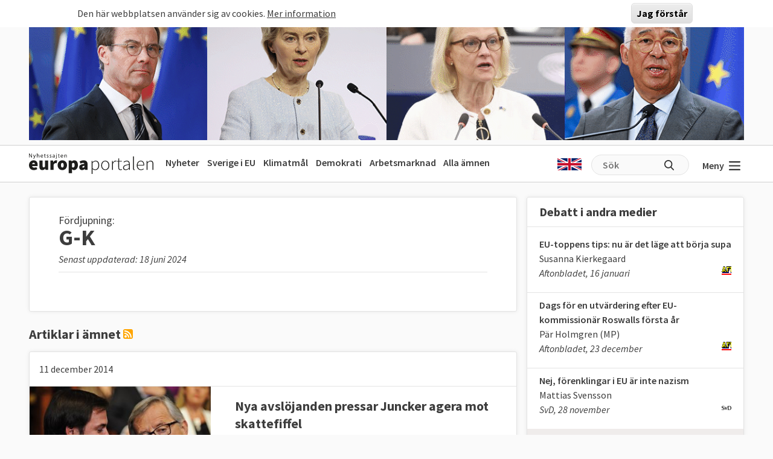

--- FILE ---
content_type: text/html; charset=UTF-8
request_url: https://www.europaportalen.se/tema/personer-och-lander/g-k/?page=92
body_size: 14077
content:

<!DOCTYPE html>
<html lang="sv" dir="ltr" prefix="og: https://ogp.me/ns#">
  <head>
    <meta charset="utf-8" />
<link rel="canonical" href="https://www.europaportalen.se/tema/personer-och-lander/g-k" />
<meta property="og:type" content="article" />
<meta property="og:url" content="https://www.europaportalen.se/tema/personer-och-lander/g-k" />
<meta property="og:title" content="G-K" />
<meta property="og:image:alt" content="," />
<meta name="twitter:card" content="summary_large_image" />
<meta name="twitter:site" content="@europaportalen" />
<meta name="twitter:title" content="G-K" />
<meta name="twitter:image:alt" content="," />
<link rel="apple-touch-icon" sizes="180x180" href="/sites/default/files/favicons/apple-touch-icon.png"/>
<link rel="icon" type="image/png" sizes="32x32" href="/sites/default/files/favicons/favicon-32x32.png"/>
<link rel="icon" type="image/png" sizes="16x16" href="/sites/default/files/favicons/favicon-16x16.png"/>
<link rel="manifest" href="/sites/default/files/favicons/site.webmanifest"/>
<link rel="mask-icon" href="/sites/default/files/favicons/safari-pinned-tab.svg" color="#000000"/>
<meta name="msapplication-TileColor" content="#ffffff"/>
<meta name="theme-color" content="#ffffff"/>
<meta name="favicon-generator" content="Drupal responsive_favicons + realfavicongenerator.net" />
<meta name="Generator" content="Drupal 10 (https://www.drupal.org)" />
<meta name="MobileOptimized" content="width" />
<meta name="HandheldFriendly" content="true" />
<meta name="viewport" content="width=device-width, initial-scale=1.0" />
<style>#sliding-popup.sliding-popup-top { position: fixed; }</style>
<link rel="alternate" type="application/rss+xml" title="G-K" href="https://www.europaportalen.se/taxonomy/term/257/feed" />

    <title>G-K | Europaportalen</title>
    <link rel="stylesheet" media="all" href="/sites/default/files/css/css_dra7LmQF2qh7DBA2u_m1v14mSX6hFbb6-eaw2tBl2fY.css?delta=0&amp;language=sv&amp;theme=europaportalen&amp;include=eJxtikEOwjAMBD8UmidVTrOiUZ3YsmNQf0_FAS697IxGi1g3kaPhQlduNDZk3MS1kCEhTJRUbBJjZJ8nIykZPY1091wtlHj5lyWGRuHmO2pSYf5dLn9wG4cnP32i50KO9Gp4e_7u0qUG4wOKH0AH" />
<link rel="stylesheet" media="all" href="/sites/default/files/css/css_FC1faptmHZPo6rMi3sXaNU0RqJTYcN2CoxbCU145vj0.css?delta=1&amp;language=sv&amp;theme=europaportalen&amp;include=eJxtikEOwjAMBD8UmidVTrOiUZ3YsmNQf0_FAS697IxGi1g3kaPhQlduNDZk3MS1kCEhTJRUbBJjZJ8nIykZPY1091wtlHj5lyWGRuHmO2pSYf5dLn9wG4cnP32i50KO9Gp4e_7u0qUG4wOKH0AH" />

    
  </head>
  <body>
        <a href="#main-content" class="visually-hidden focusable">
      Hoppa till huvudinnehåll
    </a>
    
      <div class="dialog-off-canvas-main-canvas" data-off-canvas-main-canvas>
    
<div class="page">
			  

  
    

            <div>
<div class="view js-view-dom-id-1c1e7c6871493b8483c3017b60b1f665f4dc5e14166f56bf4862bc84329f42a6 view-multiply-top">
       
        
        
        
            <div class="view-content">
        <div class="eup-page-width mx-auto multiply-top d-print-none">
      <div class="d-flex">
      </div>
  <div class="views-row mb-2">
            <a href="https://www.europaportalen.se/nyhetsbrev">
        
<img class="img-fluid" src="/sites/default/files/multiply/Banner%20GIF_220525_EMS_nr2.gif" alt="Annons för Europaportalens nyhetsbrev" title="Annons för Europaportalens nyhetsbrev">

    </a>
      </div>
  <div style="height: 1px; margin-top: -1px" class="">
<input type="hidden" value="_node_66574" name="path" />
<script>
var charsToChooseFrom = 'abcdefghijklmnopqrstuvwxyz123456789';
var uniqueString = '';
var charactersLength = charsToChooseFrom.length;
for ( var i = 0; i < 8; i++ ) {
    uniqueString += charsToChooseFrom.charAt(Math.floor(Math.random() * charactersLength));
}

var src = 'https://trafficgateway.research-int.se/TrafficCollector?/TrafficCollector?rnr='
src += uniqueString;
src += '&siteId=7a039bc789b3429298f0e2ac73bae1ee&cp=%2Fmultiply__node_66574&mst=0';
document.writeln('<img src="' + src + '" />');
</script>
</div></div>
      </div>
      
        
        
        
        
        </div>
</div>

      


	  
<nav class="navbar navbar-expand-lg justify-content-between navbar-light  ">
	<div class="eup-page-width eup-header-container mx-auto">
		<div>
							<a href="/" class="navbar-brand d-flex align-items-center " aria-label="">
					<img src="/themes/custom/europaportalen/build/assets/images/logo.svg" height="34" width="206"/>
				</a>
					</div>
		<div class="d-none d-sm-block d-print-none">
			                  
  <div class="block block--huvudmeny">

  
    

            
  


  <ul class="nav eup-main-menu">
                                          <li class="nav-item">
                      <a href="/" class="nav-link" data-drupal-link-system-path="&lt;front&gt;">Nyheter</a>
                  </li>
                                      <li class="nav-item">
                      <a href="/tema/sverige-i-eu" class="nav-link" data-drupal-link-system-path="taxonomy/term/210">Sverige i EU</a>
                  </li>
                                      <li class="nav-item">
                      <a href="/tema/klimat-och-energipolitik-eus-mal-och-resultat" title="Klimatpolitik" class="nav-link" data-drupal-link-system-path="taxonomy/term/52">Klimatmål</a>
                  </li>
                                      <li class="nav-item">
                      <a href="/tema/demokrati-rattsstatlighet-friheter-och-val/demokrati-i-europa" title="Demokratins utveckling" class="nav-link" data-drupal-link-system-path="taxonomy/term/244">Demokrati</a>
                  </li>
                                      <li class="nav-item">
                      <a href="/tema/arbetsmarknadsfragor" class="nav-link" data-drupal-link-system-path="taxonomy/term/3">Arbetsmarknad</a>
                  </li>
                                      <li class="nav-item">
                      <a href="/amnen" title="Bakgrund och fakta" class="nav-link" data-drupal-link-system-path="amnen">Alla ämnen</a>
                  </li>
            </ul>


      
  </div>


          		</div>
		<div class="header-row-right-side d-flex d-print-none">
		<div class="header-language-container">
						<a href="https://www-europaportalen-se.translate.goog/tema/personer-och-lander/g-k?_x_tr_sl=sv&_x_tr_tl=en&_x_tr_hl=sv&_x_tr_pto=wapp"><span class="gb-icon"></span></a>
		</div>
		<div class="header-search-area d-none d-md-block">
			<form action="/search" method="get" class="d-flex">
				<input type="text" name="search_api_fulltext" placeholder="Sök"><input type="submit" value="" title="Sök på europaportalen.se">
			</form>
		</div>
		<button class="eup-menu-button" type="button" aria-controls="eup-dropdown-menu" aria-expanded="false" aria-label="Visa meny">
			Meny
			<span class="eup-navbar-toggler-icon"></span>
		</button>
		</div>
	</div>
	<div class="header-search-area full-width d-md-none d-print-none">
			<form action="/search" method="get" class="d-flex">
				<input type="text" name="search_api_fulltext" placeholder="Sök"><input type="submit" value="" title="Sök på europaportalen.se">
			</form>
		</div>

</nav>
	<div class="eup-page-width mx-auto"><div class="position-relative">
	<div class="eup-dropdown-menu d-none" id="eup-dropdown-menu">
			      	        
  <div class="block block--huvudmeny-2">

  
    

            
  


  <ul class="nav eup-main-menu">
                                          <li class="nav-item">
                      <a href="/" class="nav-link" data-drupal-link-system-path="&lt;front&gt;">Nyheter</a>
                  </li>
                                      <li class="nav-item">
                      <a href="/tema/sverige-i-eu" class="nav-link" data-drupal-link-system-path="taxonomy/term/210">Sverige i EU</a>
                  </li>
                                      <li class="nav-item">
                      <a href="/tema/klimat-och-energipolitik-eus-mal-och-resultat" title="Klimatpolitik" class="nav-link" data-drupal-link-system-path="taxonomy/term/52">Klimatmål</a>
                  </li>
                                      <li class="nav-item">
                      <a href="/tema/demokrati-rattsstatlighet-friheter-och-val/demokrati-i-europa" title="Demokratins utveckling" class="nav-link" data-drupal-link-system-path="taxonomy/term/244">Demokrati</a>
                  </li>
                                      <li class="nav-item">
                      <a href="/tema/arbetsmarknadsfragor" class="nav-link" data-drupal-link-system-path="taxonomy/term/3">Arbetsmarknad</a>
                  </li>
                                      <li class="nav-item">
                      <a href="/amnen" title="Bakgrund och fakta" class="nav-link" data-drupal-link-system-path="amnen">Alla ämnen</a>
                  </li>
            </ul>


      
  </div>

  <div class="block block--sekundarmeny">

  
    

            
  


  <ul class="nav eup-secondary-menu">
                                          <li class="nav-item">
                      <a href="/info/kontakta-europaportalen" title="Till redaktionen" class="nav-link" data-drupal-link-system-path="node/56118">Kontakta Europaportalen</a>
                  </li>
                                      <li class="nav-item">
                      <a href="/om" class="nav-link" data-drupal-link-system-path="node/56017">Om oss</a>
                  </li>
                                      <li class="nav-item">
                      <a href="/om" class="nav-link" data-drupal-link-system-path="node/56017">Annonsera</a>
                  </li>
                                      <li class="nav-item">
                      <a href="/integritet" class="nav-link" data-drupal-link-system-path="node/56018">Integritetspolicy</a>
                  </li>
                                      <li class="nav-item">
                      <a href="/nyhetsbrev" class="nav-link" data-drupal-link-system-path="node/56020">Nyhetsbrev</a>
                  </li>
                                      <li class="nav-item">
                      <a href="/tipsa" class="nav-link" data-drupal-link-system-path="node/56019">Tipsa Europaportalen</a>
                  </li>
            </ul>


      
  </div>


          	</div>	
	</div></div><div class="d-md-flex eup-page-width mx-auto">
  <main class="py-4 w-100">
    <a id="main-content" tabindex="-1"></a>    <a href="#relaterat" class="hide-no-focus">Hoppa till Artiklar i ämnet</a>
          <header class="page__header pe-2">
            <div data-drupal-messages-fallback class="hidden"></div>


      </header>
    
          <div class="page__content">
            

  
    

            <div class="views-element-container"><div class="d-md-flex">
	<div class="node me-md-3 node--unpublished -- w-100">
    <a name="amne"></a>
		<article class="term-main-container position-relative">
			<div class="eup_term_container">
<div
	class="pt-4 px-5">
		
	<span class="pre-title">Fördjupning:</span>
	<div class="taxonomy_term_headline">
	<h1>
            <div class="field field--name-name field--type-string field--label-hidden field__item">G-K</div>
      </h1>
	<span>Senast uppdaterad: 18 juni 2024</span>
	</div>

	
	
	</div>
  
</div>

					      
		</article>

      	<div
		class="eup-term-right-container d-block d-md-none mt-4 show-on-print">
		        <div class="field--name-field-factboxes mb-4 ">
          <div class="field__item">
       <div class="views-element-container">    <div>    <div class="eup-factbox-container eup-factbox-background-white mb-4 d-print-none">
    <div class="eup-sidebar-block">
        <h2>Debatt i andra medier</h2>
        
<div class="js-view-dom-id-08a0b215d6075b95bd19297d5422683594cb6013875d683a2cef8ec34c649d0d view-external-links-taxonomy-term">
                <div class="view-content">
                <div class="views-row">
            <article>
    <div><a href="https://www.aftonbladet.se/ledare/a/k0RyXX/kaja-kallas-tips-nu-ar-det-lage-att-borja-supa?utm_medium=rss" target="_blank" class="eup-block-link">EU-toppens tips: nu är det läge att börja supa</a></div>
    <div>
            <div class="field field--name-field-link-author field--type-string field--label-hidden field__item">Susanna Kierkegaard</div>
      </div>
    <div class="eup-block-extra">
        Aftonbladet,
        16 januari
                                    
<img src="/sites/default/files/mediasite/fav2png_z7.pl_.png" alt="" class="img-fluid">

                        </div>
    </article>
          </div>
                <div class="views-row">
            <article>
    <div><a href="https://www.aftonbladet.se/debatt/a/9pm9M5/dags-for-en-utvardering-efter-jessika-roswalls-forsta-ar" target="_blank" class="eup-block-link">Dags för en utvärdering efter EU-kommissionär Roswalls första år</a></div>
    <div>
            <div class="field field--name-field-link-author field--type-string field--label-hidden field__item">Pär Holmgren (MP)</div>
      </div>
    <div class="eup-block-extra">
        Aftonbladet,
        23 december
                                    
<img src="/sites/default/files/mediasite/fav2png_z7.pl_.png" alt="" class="img-fluid">

                        </div>
    </article>
          </div>
                <div class="views-row">
            <article>
    <div><a href="https://www.svd.se/a/16PekX/nej-forenklingar-i-eu-ar-inte-nazism" target="_blank" class="eup-block-link">Nej, förenklingar i EU är inte nazism</a></div>
    <div>
            <div class="field field--name-field-link-author field--type-string field--label-hidden field__item">Mattias Svensson</div>
      </div>
    <div class="eup-block-extra">
        SvD,
        28 november
                                    
<img src="/sites/default/files/mediasite/svd.png" alt="" class="img-fluid">

                        </div>
    </article>
          </div>
                        <div class="d-none lists-eup-hidden-external_links">
                  <div class="views-row">
            <article>
    <div><a href="https://www.dn.se/ledare/annika-strom-melin-game-of-thrones-scenerna-i-bryssel-kunde-inte-komma-med-samre-tajmning/" target="_blank" class="eup-block-link">”Game of thrones”-scenerna i Bryssel kunde inte komma med sämre tajmning</a></div>
    <div>
            <div class="field field--name-field-link-author field--type-string field--label-hidden field__item">Annika Ström Melin</div>
      </div>
    <div class="eup-block-extra">
        DN,
        27 november
                                    
<img src="/sites/default/files/mediasite/dn.png" alt="" class="img-fluid">

                        </div>
    </article>
          </div>
                  <div class="views-row">
            <article>
    <div><a href="https://www.aftonbladet.se/ledare/a/JbPk1j/jorgen-warborn-m-samarbetar-med-hogerextremister-i-eu?utm_medium=rss" target="_blank" class="eup-block-link">Moderaten får mig att skämmas över Sverige</a></div>
    <div>
            <div class="field field--name-field-link-author field--type-string field--label-hidden field__item">Susanna Kierkegaard</div>
      </div>
    <div class="eup-block-extra">
        Aftonbladet,
        18 november
                                    
<img src="/sites/default/files/mediasite/fav2png_z7.pl_.png" alt="" class="img-fluid">

                        </div>
    </article>
          </div>
                  <div class="views-row">
            <article>
    <div><a href="https://www.aftonbladet.se/debatt/a/eMbrE9/hon-har-misslyckats-med-sveriges-viktigaste-jobb?utm_medium=rss" target="_blank" class="eup-block-link">Romina Pourmokthari har misslyckats med Sveriges viktigaste jobb</a></div>
    <div>
            <div class="field field--name-field-link-author field--type-string field--label-hidden field__item">Jonas Sjöstedt (V)</div>
      </div>
    <div class="eup-block-extra">
        Aftonbladet,
        17 oktober
                                    
<img src="/sites/default/files/mediasite/fav2png_z7.pl_.png" alt="" class="img-fluid">

                        </div>
    </article>
          </div>
                  <div class="views-row">
            <article>
    <div><a href="https://www.expressen.se/debatt/debatt--inte-medborgarnas-fel-att-mat--och-elpriserna-skenar/" target="_blank" class="eup-block-link">Inte medborgarnas fel att mat- och elpriserna skenar</a></div>
    <div>
            <div class="field field--name-field-link-author field--type-string field--label-hidden field__item">Hanna Gedin (V)</div>
      </div>
    <div class="eup-block-extra">
        Expressen,
        15 oktober
                                    
<img src="/sites/default/files/mediasite/geting.png" alt="" class="img-fluid">

                        </div>
    </article>
          </div>
                  <div class="views-row">
            <article>
    <div><a href="https://www.aftonbladet.se/debatt/a/al5ePO/polfjard-ar-oseriost-ovardigt-och-kontraproduktivt-av-mp?utm_medium=rss" target="_blank" class="eup-block-link">Är oseriöst, ovärdigt och kontraproduktivt av MP</a></div>
    <div>
            <div class="field field--name-field-link-author field--type-string field--label-hidden field__item">Jessica Polfjärd (M)</div>
      </div>
    <div class="eup-block-extra">
        Aftonbladet,
        13 oktober
                                    
<img src="/sites/default/files/mediasite/fav2png_z7.pl_.png" alt="" class="img-fluid">

                        </div>
    </article>
          </div>
                  <div class="views-row">
            <article>
    <div><a href="https://www.svd.se/a/93ylkq/har-tralar-man-inte-efter-eu-stod" target="_blank" class="eup-block-link">Här trålar man inte efter EU-stöd</a></div>
    <div>
            <div class="field field--name-field-link-author field--type-string field--label-hidden field__item">Karin Karlsbro</div>
      </div>
    <div class="eup-block-extra">
        SvD,
        7 oktober
                                    
<img src="/sites/default/files/mediasite/svd.png" alt="" class="img-fluid">

                        </div>
    </article>
          </div>
                  <div class="views-row">
            <article>
    <div><a href="https://www.expressen.se/debatt/debatt--hogern-fortsatter-att-ga-trumps-arenden/" target="_blank" class="eup-block-link">Högern fortsätter att gå Trumps ärenden</a></div>
    <div>
            <div class="field field--name-field-link-author field--type-string field--label-hidden field__item">Jonas Sjöstedt &amp; Hanna Gedin (V)</div>
      </div>
    <div class="eup-block-extra">
        Expressen,
        3 oktober
                                    
<img src="/sites/default/files/mediasite/geting.png" alt="" class="img-fluid">

                        </div>
    </article>
          </div>
                </div>
        <div>
            <button class="eup-show-more" aria-expanded="false" aria-controls="lists-eup-hidden-external_links">Visa fler länkar +</button>
        </div>
                
        </div>
</div>
</div></div>
</div>
</div>

      </div>
        </div>
      <div class="text-center d-print-none">
		    

  
    

            <div><div class="right-column-multiply-container text-center text-md-start d-print-none">
<span class="tiny-header">Annonser</span>

<div class="view js-view-dom-id-b3e3f224dff92207a7587ec3c2b8b45c072e44693f1cf2f6cd3a22833e27f188 view-multiply-right">
       
        
        
        
            <div class="view-content">
        
    <div class="views-row">
          
<div>
<div class="d-flex">

</div>

            <a href="https://ec.europa.eu/eusurvey/runner/28jan_konkurrenskraft" target="_blank">
            
            <div class="field field--name-field-multiply-image field--type-image field--label-hidden field__item">  
<img loading="lazy" src="/sites/default/files/multiply/LIF%20seminarium%20.png" width="360" height="310" alt="annons från EU-kommissionen" class="img-fluid">

</div>
      
        </a>
    <div>
            <div style="height: 1px; margin-top: -1px" class="trafficCollectorPixelAjax">
<input type="hidden" value="_node_69081" name="path" />
<script>
var charsToChooseFrom = 'abcdefghijklmnopqrstuvwxyz123456789';
var uniqueString = '';
var charactersLength = charsToChooseFrom.length;
for ( var i = 0; i < 8; i++ ) {
    uniqueString += charsToChooseFrom.charAt(Math.floor(Math.random() * charactersLength));
}

var src = 'https://trafficgateway.research-int.se/TrafficCollector?/TrafficCollector?rnr='
src += uniqueString;
src += '&siteId=7a039bc789b3429298f0e2ac73bae1ee&cp=%2Fmultiply__node_69081&mst=0';
</script>
</div>            </div>
</div>
      </div>
    <div class="views-row">
          
<div>
<div class="d-flex">

<div class="ms-auto">
    <a href="#" data="64677" class="showModal">Politisk annons</a>
    <div class="modalOuterContainer d-none" data-target="64677">
    <div class="modalInnerContainer">
        <div class="modalHeader">
            <a href="#" class="closeButton ms-auto" title="Stäng popup">
                <svg class="svg-icon" style="width: 2rem; height: 2rem;vertical-align: middle;fill: currentColor;overflow: hidden;" viewBox="0 0 1024 1024" version="1.1" xmlns="http://www.w3.org/2000/svg"><path d="M626.723881 334.476841 512 449.200722 397.275095 334.476841l-62.799278 62.799278 114.724905 114.724905L334.475817 626.723881l62.799278 62.799278 114.724905-114.724905 114.724905 114.724905 62.799278-62.799278L574.798255 512l114.724905-114.724905L626.723881 334.476841zM512 68.191078c-245.204631 0-443.808922 198.60429-443.808922 443.808922s198.60429 443.808922 443.808922 443.808922 443.808922-198.60429 443.808922-443.808922S757.203608 68.191078 512 68.191078zM512 867.046319c-195.71959 0-355.047342-159.327752-355.047342-355.047342s159.327752-355.047342 355.047342-355.047342 355.047342 159.327752 355.047342 355.047342S707.71959 867.046319 512 867.046319z"  /></svg>
            </a>
        </div>
        <div class="modalBody">
            <p><span>Denna annons är producerad av Socialdemokraterna i Europaparlamentet. Annonsutrymmet gäller för perioden december 2024 till december 2025 på Europaportalen.se till en kostnad av 86 515 kr. Kontakt:&nbsp;</span><a href="mailto:s-d.delegation@europarl.europa.eu"><span>s-d.delegation@europarl.europa.eu</span></a><span>.</span><br>&nbsp;</p><p><span>För mer information om transparens vid politisk annonsering i Europaportalen, vänligen kontakta redaktionen på&nbsp;</span><a href="mailto:info@europaportalen.se"><span>red@europaportalen.se</span></a><span>.</span></p>
        </div>
    </div>
</div></div>
</div>

            <a href="https://www.facebook.com/sieuropaparlamentet" target="_blank">
            
            <div class="field field--name-field-multiply-image field--type-image field--label-hidden field__item">  
<img loading="lazy" src="/sites/default/files/multiply/Europaportalen%20annons%20S.gif" width="472" height="236" alt="annons" class="img-fluid">

</div>
      
        </a>
    <div>
            <div style="height: 1px; margin-top: -1px" class="trafficCollectorPixelAjax">
<input type="hidden" value="_node_64677" name="path" />
<script>
var charsToChooseFrom = 'abcdefghijklmnopqrstuvwxyz123456789';
var uniqueString = '';
var charactersLength = charsToChooseFrom.length;
for ( var i = 0; i < 8; i++ ) {
    uniqueString += charsToChooseFrom.charAt(Math.floor(Math.random() * charactersLength));
}

var src = 'https://trafficgateway.research-int.se/TrafficCollector?/TrafficCollector?rnr='
src += uniqueString;
src += '&siteId=7a039bc789b3429298f0e2ac73bae1ee&cp=%2Fmultiply__node_64677&mst=0';
</script>
</div>            </div>
</div>
      </div>
    <div class="views-row">
          
<div>
<div class="d-flex">

</div>

            <a href="http://www.fackligt.eu/" target="_blank">
            
            <div class="field field--name-field-multiply-image field--type-image field--label-hidden field__item">  
<img loading="lazy" src="/sites/default/files/multiply/fackligt_eu_360x210.gif" width="360" height="210" alt="Fackliga Brysselkontoret" class="img-fluid">

</div>
      
        </a>
    <div>
            <div style="height: 1px; margin-top: -1px" class="trafficCollectorPixelAjax">
<input type="hidden" value="_node_56012" name="path" />
<script>
var charsToChooseFrom = 'abcdefghijklmnopqrstuvwxyz123456789';
var uniqueString = '';
var charactersLength = charsToChooseFrom.length;
for ( var i = 0; i < 8; i++ ) {
    uniqueString += charsToChooseFrom.charAt(Math.floor(Math.random() * charactersLength));
}

var src = 'https://trafficgateway.research-int.se/TrafficCollector?/TrafficCollector?rnr='
src += uniqueString;
src += '&siteId=7a039bc789b3429298f0e2ac73bae1ee&cp=%2Fmultiply__node_56012&mst=0';
</script>
</div>            </div>
</div>
      </div>

      </div>
      
        
        
        
        
        </div>
</div>
</div>

      


      </div>
    </div>
    <a name="relaterat" />
    <div class="eup-term-related-content d-print-none">
      <h1 class="main-title mt-4 mb-3">Artiklar i ämnet <a href="/tema/257/rss.xml"><span class="rss-icon"></span></a></h1>
              <div class="eup-date-group mb-3" data-date="2014-12-11">
          <div class="eup-container">
          <div class="eup-divider p-3">
            <span>11 december 2014</span>
          </div>
                                <article class="d-block d-sm-flex d-md-block d-lg-flex term-related-article ">
                        <div class="image-container me-4">
              <div class="part-image-with-overlay-copyright ">
    <a href="/2014/12/nya-avslojanden-pressar-juncker-agera-mot-skattefiffel">    
<img class="img-fluid" src="/sites/default/files/styles/small_no_copyright/public/imagestore/p026879000701-661732.jpg?itok=LUVHjFWL" width="368" height="207" alt="Kommissionsordförande Jean-Claude Juncker till höger samtalar med arvstorhertigen av Luxemburg Guillaume. Arkivbild." title="Kommissionsordförande Jean-Claude Juncker till höger samtalar med arvstorhertigen av Luxemburg Guillaume. Arkivbild." loading="lazy">


            <div class="copyright">
            <a href="http://ec.europa.eu/avservices/photo/photoDetails.cfm?sitelang=en&amp;ref=P-026879/00-07#0" target="_blank">                                    <span>Bild: Europeiska kommissionen</span>
                        
            </a>        </div>
        </a></div>            </div>
                        <div class="p-3">
              <h2>
                <a href="/2014/12/nya-avslojanden-pressar-juncker-agera-mot-skattefiffel">
                  Nya avslöjanden pressar Juncker agera mot skattefiffel
                </a>
              </h2>
              <div>
                  <p>
	Trycket på EU-kommissionens ordförande Jean-Claude Juncker ökar efter&nbsp;ytterligare avslöjanden om luxemburgska skatteavtal med storföretag.</p>

              </div>
              <div class="pulldown">
                  BRYSSEL
                  11 december 2014
              </div>
            </div>
            </article>
                              </div>
        </div>
              <div class="eup-date-group mb-3" data-date="2014-12-05">
          <div class="eup-container">
          <div class="eup-divider p-3">
            <span>5 december 2014</span>
          </div>
                                <article class="d-block d-sm-flex d-md-block d-lg-flex term-related-article ">
                        <div class="image-container me-4">
              <div class="part-image-with-overlay-copyright ">
    <a href="/2014/12/fridolin-om-regeringskrisen-vi-far-starkt-stod-i-eu">    
<img class="img-fluid" src="/sites/default/files/styles/small_no_copyright/public/imagestore/g.fridolin.jpg?h=6b262149&amp;itok=BCGXcBIU" width="368" height="207" alt="Utbildningsminister Fridolin (MP) efter riksdagens EU-nämndsmöte på fredagen." title="Utbildningsminister Fridolin (MP) efter riksdagens EU-nämndsmöte på fredagen." loading="lazy">


            <div class="copyright">
                                                <span>Bild: Anders Selnes</span>
                        
                    </div>
        </a></div>            </div>
                        <div class="p-3">
              <h2>
                <a href="/2014/12/fridolin-om-regeringskrisen-vi-far-starkt-stod-i-eu">
                  Fridolin om regeringskrisen: Vi får starkt stöd i EU
                </a>
              </h2>
              <div>
                  <p>
	Utbildningsminister Gustav Fridolin förväntar sig ett starkt stöd från EU-kollegor efter regeringens konfrontation med Sverigedemokraterna.</p>

              </div>
              <div class="pulldown">
                  STOCKHOLM
                  5 december 2014
              </div>
            </div>
            </article>
                              </div>
        </div>
              <div class="eup-date-group mb-3" data-date="2014-12-01">
          <div class="eup-container">
          <div class="eup-divider p-3">
            <span>1 december 2014</span>
          </div>
                                <article class="d-block d-sm-flex d-md-block d-lg-flex term-related-article ">
                        <div class="image-container me-4">
              <div class="part-image-with-overlay-copyright ">
    <a href="/2014/12/schweizare-avvisar-strypt-invandring">    
<img class="img-fluid" src="/sites/default/files/styles/small_no_copyright/public/imagestore/schweizisk_gransovergang.jpg?itok=pxvSN1Jl" width="368" height="207" alt="Schweizisk gränsövergång. Arkivbild." title="Schweizisk gränsövergång. Arkivbild." loading="lazy">


            <div class="copyright">
            <a href="http://www.flickr.com/photos/kecko/8717363941/sizes/l/" target="_blank">                                    <span>Bild: Kecko</span>
                        
            </a>        </div>
        </a></div>            </div>
                        <div class="p-3">
              <h2>
                <a href="/2014/12/schweizare-avvisar-strypt-invandring">
                  Schweizare avvisar strypt invandring
                </a>
              </h2>
              <div>
                  <p>
	Ett allt för extremt förslag och förhållandet till EU gjorde enligt schweizisk media att landet på söndagen sade nej till en kraftig minskning av invandringen.</p>

              </div>
              <div class="pulldown">
                  BRYSSEL
                  1 december 2014
              </div>
            </div>
            </article>
                              </div>
        </div>
              <div class="eup-date-group mb-3" data-date="2014-11-27">
          <div class="eup-container">
          <div class="eup-divider p-3">
            <span>27 november 2014</span>
          </div>
                                <article class="d-block d-sm-flex d-md-block d-lg-flex term-related-article ">
                        <div class="image-container me-4">
              <div class="part-image-with-overlay-copyright ">
    <a href="/2014/11/juncker-starkt-efter-misslyckat-misstroendevotum">    
<img class="img-fluid" src="/sites/default/files/styles/small_no_copyright/public/imagestore/p026818007701-136383_0.jpg?itok=es8gJNzV" width="368" height="207" alt="EU-kommissionens ordförande Jean-Claude Juncker." title="EU-kommissionens ordförande Jean-Claude Juncker." loading="lazy">


            <div class="copyright">
                                                <span>Bild: Europeiska kommissionen</span>
                        
                    </div>
        </a></div>            </div>
                        <div class="p-3">
              <h2>
                <a href="/2014/11/juncker-starkt-efter-misslyckat-misstroendevotum">
                  Juncker stärkt efter misslyckat misstroendevotum
                </a>
              </h2>
              <div>
                  <p>
	Med bred marginal röstade EU-parlamentet för fortsatt förtroende för EU-kommissionen och dess ordförande Jean-Claude Juncker.</p>

              </div>
              <div class="pulldown">
                  BRYSSEL
                  27 november 2014
              </div>
            </div>
            </article>
                              </div>
        </div>
              <div class="eup-date-group mb-3" data-date="2014-11-26">
          <div class="eup-container">
          <div class="eup-divider p-3">
            <span>26 november 2014</span>
          </div>
                                <article class="d-block d-sm-flex d-md-block d-lg-flex term-related-article ">
                        <div class="image-container me-4">
              <div class="part-image-with-overlay-copyright ">
    <a href="/2014/11/junckers-jatteplan-imponerar-inte-pa-svenska-eu-politiker">    
<img class="img-fluid" src="/sites/default/files/styles/small_no_copyright/public/imagestore/p026818000701-941178.jpg?itok=SPlmhSF3" width="368" height="207" alt="Jean-Claude Juncker till vänster, EIB-chefen Werner Hoyer till höger och tillväxtkommissionär Jyrki Katainen knappandes på mobiltelefon under onsdagens presentation i EU-parlamentet," title="Jean-Claude Juncker till vänster, EIB-chefen Werner Hoyer till höger och tillväxtkommissionär Jyrki Katainen knappandes på mobiltelefon under onsdagens presentation i EU-parlamentet," loading="lazy">


            <div class="copyright">
                                                <span>Bild: Europeiska kommissionen</span>
                        
                    </div>
        </a></div>            </div>
                        <div class="p-3">
              <h2>
                <a href="/2014/11/junckers-jatteplan-imponerar-inte-pa-svenska-eu-politiker">
                  Junckers jätteplan imponerar inte på svenska EU-politiker
                </a>
              </h2>
              <div>
                  <p>
	Med en plan för 315 miljarder euro vill EU-kommissionen chockstarta massinvesteringar för att få i gång de tröga europeiska ekonomierna.</p>

              </div>
              <div class="pulldown">
                  BRYSSEL
                  26 november 2014
              </div>
            </div>
            </article>
                              </div>
        </div>
              <div class="eup-date-group mb-3" data-date="2014-11-21">
          <div class="eup-container">
          <div class="eup-divider p-3">
            <span>21 november 2014</span>
          </div>
                                <article class="d-block d-sm-flex d-md-block d-lg-flex term-related-article eup-divider">
                        <div class="p-3">
              <h2>
                <a href="/2014/11/tysk-eu-kommissionar-ifragasatter-fransk-ekonomi">
                  Tysk EU-kommissionär ifrågasätter fransk ekonomi
                </a>
              </h2>
              <div>
                  <p>
	Den tyske IT-kommissionären Günther Oettinger anklagar Frankrike för bristande vilja att ta itu med sina ekonomiska problem och kräver motprestationer för att inte underkänna landets budget. &gt;&gt;&gt;</p>

              </div>
              <div class="pulldown">
                  
                  21 november 2014
              </div>
            </div>
            </article>
                                <article class="d-block d-sm-flex d-md-block d-lg-flex term-related-article ">
                        <div class="image-container me-4">
              <div class="part-image-with-overlay-copyright ">
    <a href="/2014/11/eu-politiker-overtrumfar-varandra-att-radda-europa">    
<img class="img-fluid" src="/sites/default/files/styles/small_no_copyright/public/imagestore/vjp.jpg?itok=SX61uPAA" width="368" height="207" alt="Aldes Guy Verhofstadt, Jean-Claude Juncker och S&amp;D Gianni Pittella" title="Aldes Guy Verhofstadt, Jean-Claude Juncker och S&amp;D Gianni Pittella" loading="lazy">


            <div class="copyright">
                                                <span>Bild: Europaparlamentet</span>
                        
                    </div>
        </a></div>            </div>
                        <div class="p-3">
              <h2>
                <a href="/2014/11/eu-politiker-overtrumfar-varandra-att-radda-europa">
                  EU-politiker övertrumfar varandra för att rädda Europa
                </a>
              </h2>
              <div>
                  <p>
	EU-kommissionsordförande Jean-Claude Junckers utlovade investeringsplan på 300 miljarder euro offentliggörs i nästa vecka.</p>

              </div>
              <div class="pulldown">
                  BRYSSEL
                  21 november 2014
              </div>
            </div>
            </article>
                              </div>
        </div>
              <div class="eup-date-group mb-3" data-date="2014-11-20">
          <div class="eup-container">
          <div class="eup-divider p-3">
            <span>20 november 2014</span>
          </div>
                                <article class="d-block d-sm-flex d-md-block d-lg-flex term-related-article ">
                        <div class="image-container me-4">
              <div class="part-image-with-overlay-copyright ">
    <a href="/2014/11/luxemburgledare-skjuter-junckers-skatteplan-i-sank">    
<img class="img-fluid" src="/sites/default/files/styles/small_no_copyright/public/imagestore/10b672a0-cdd3-424b-92fa-b6ab9ad1f2b0.jpg?itok=gObmxYyW" width="368" height="207" alt="Luxemburgs premiärminister Xavier Bettel. Arkivbild." title="Luxemburgs premiärminister Xavier Bettel. Arkivbild." loading="lazy">


            <div class="copyright">
                                                <span>Bild: Europeiska unionens råd</span>
                        
                    </div>
        </a></div>            </div>
                        <div class="p-3">
              <h2>
                <a href="/2014/11/luxemburgledare-skjuter-junckers-skatteplan-i-sank">
                  Luxemburgledare skjuter Junckers skatteplan i sank
                </a>
              </h2>
              <div>
                  <p>
	Den luxemburgske premiärministern Xavier Bettel vill inte se en samordning av bolagskatten i EU.</p>

              </div>
              <div class="pulldown">
                  BRYSSEL
                  20 november 2014
              </div>
            </div>
            </article>
                              </div>
        </div>
              <div class="eup-date-group mb-3" data-date="2014-11-19">
          <div class="eup-container">
          <div class="eup-divider p-3">
            <span>19 november 2014</span>
          </div>
                                <article class="d-block d-sm-flex d-md-block d-lg-flex term-related-article ">
                        <div class="image-container me-4">
              <div class="part-image-with-overlay-copyright ">
    <a href="/2014/11/misstroendeomrostning-flackar-junckers-image">    
<img class="img-fluid" src="/sites/default/files/styles/small_no_copyright/public/imagestore/20140715_ep-008338b_mch_087.jpg?itok=7gIYzTk3" width="368" height="207" alt="Jean-Claude Juncker talar i EU-parlamentet. Arkivbild." title="Jean-Claude Juncker talar i EU-parlamentet. Arkivbild." loading="lazy">


            <div class="copyright">
                                                <span>Bild: Europaparlamentet</span>
                        
                    </div>
        </a></div>            </div>
                        <div class="p-3">
              <h2>
                <a href="/2014/11/misstroendeomrostning-flackar-junckers-image">
                  Misstroendeomröstning fläckar Junckers image
                </a>
              </h2>
              <div>
                  <p>
	Uppståndelsen efter avslöjandet om Luxemburgs skattepolitik tvingar fram en misstroendeomröstning mot kommissionsordförande Jean-Claude Juncker.</p>

              </div>
              <div class="pulldown">
                  BRYSSEL
                  19 november 2014
              </div>
            </div>
            </article>
                              </div>
        </div>
              <div class="eup-date-group mb-3" data-date="2014-11-14">
          <div class="eup-container">
          <div class="eup-divider p-3">
            <span>14 november 2014</span>
          </div>
                                <article class="d-block d-sm-flex d-md-block d-lg-flex term-related-article ">
                        <div class="image-container me-4">
              <div class="part-image-with-overlay-copyright ">
    <a href="/2014/11/nederlanderna-misstanks-olagligt-statsstod-till-storforetag">    
<img class="img-fluid" src="/sites/default/files/styles/small_no_copyright/public/imagestore/6d717a39-540a-4c31-b07c-5cfbb2efa9d5.jpg?itok=5L0enrZu" width="368" height="207" alt="Den nederländske finansministern Jeroen Dijsselbloem leder även eurogruppen som samlar euroländernas finansministrar. Arkivbild." title="Den nederländske finansministern Jeroen Dijsselbloem leder även eurogruppen som samlar euroländernas finansministrar. Arkivbild." loading="lazy">


            <div class="copyright">
                                                <span>Bild: Europeiska unionens råd</span>
                        
                    </div>
        </a></div>            </div>
                        <div class="p-3">
              <h2>
                <a href="/2014/11/nederlanderna-misstanks-olagligt-statsstod-till-storforetag">
                  Nederländerna misstänks för olagligt statsstöd till storföretag
                </a>
              </h2>
              <div>
                  <p>
	Nederländernas skatteavtal med den amerikanska cafékedjan Starbucks kan strida om EU-regler.</p>

              </div>
              <div class="pulldown">
                  BRYSSEL
                  14 november 2014
              </div>
            </div>
            </article>
                              </div>
        </div>
                        
  
  <nav class="" role="navigation" aria-label="Paginering">
  <div class="d-flex d-sm-none">
      <ul class="pagination pager__items">
                  <li class="page-item pager__item pager__item--previous">
            <a href="?page=91" title="Gå till föregående sida" rel="prev" class="page-link">
              <span class="visually-hidden">Föregående sida</span>
              <span aria-hidden="true">Föregående sida</span>
            </a>
          </li>
                <li>

      <select class="pagination  ">
              <option  value="91" data-url="?page=90">
          Sida 91
        </option>
              <option  value="92" data-url="?page=91">
          Sida 92
        </option>
              <option  selected value="93" data-url="?page=92">
          Sida 93
        </option>
              <option  value="94" data-url="?page=93">
          Sida 94
        </option>
              <option  value="95" data-url="?page=94">
          Sida 95
        </option>
            </select>
        </li>
                            <li class="page-item pager__item pager__item--next">
          <a href="?page=93" title="Gå till nästa sida" rel="next" class="page-link">
            <span class="visually-hidden">Nästa sida</span>
            <span aria-hidden="true">Nästa sida</span>
          </a>
        </li>
        </div>
    <ul class="d-none d-sm-flex pagination pager__items js-pager__items  justify-content-center">
                    <li class="page-item pager__item pager__item--first">
          <a href="?page=0" title="Gå till första sidan" class="page-link">
            <span class="visually-hidden">First page</span>
            <span aria-hidden="true">« Första</span>
          </a>
        </li>
                          <li class="page-item pager__item pager__item--previous">
          <a href="?page=91" title="Gå till föregående sida" rel="prev" class="page-link">
            <span class="visually-hidden">Föregående sida</span>
            <span aria-hidden="true">‹‹</span>
          </a>
        </li>
                          <li class="page-item pager__item pager__item--ellipsis disabled" role="presentation"><span class="page-link">&hellip;</span></li>
                          <li class="page-item pager__item">
                                          <a href="?page=90" title="Go to page 91" class="page-link">
            <span class="visually-hidden">
              Page
            </span>91</a>
        </li>
              <li class="page-item pager__item">
                                          <a href="?page=91" title="Go to page 92" class="page-link">
            <span class="visually-hidden">
              Page
            </span>92</a>
        </li>
              <li class="page-item pager__item is-active active">
                                          <a href="?page=92" title="Nuvarande sida" aria-current="page" class="page-link">
            <span class="visually-hidden">
              Nuvarande sida
            </span>93</a>
        </li>
              <li class="page-item pager__item">
                                          <a href="?page=93" title="Go to page 94" class="page-link">
            <span class="visually-hidden">
              Page
            </span>94</a>
        </li>
              <li class="page-item pager__item">
                                          <a href="?page=94" title="Go to page 95" class="page-link">
            <span class="visually-hidden">
              Page
            </span>95</a>
        </li>
      

      
                    <li class="page-item pager__item pager__item--ellipsis disabled" role="presentation"><span class="page-link">&hellip;</span></li>
                          <li class="page-item pager__item pager__item--next">
          <a href="?page=93" title="Gå till nästa sida" rel="next" class="page-link">
            <span class="visually-hidden">Nästa sida</span>
            <span aria-hidden="true">››</span>
          </a>
        </li>
                          <li class="page-item pager__item pager__item--last">
          <a href="?page=107" title="Gå till sista sidan" class="page-link">
            <span class="visually-hidden">Sista sidan</span>
            <span aria-hidden="true">Sista »</span>
          </a>
        </li>
          </ul>
  </nav>

              </div>
	</div>
	<div
		class="eup-startpage-right-container eup-term-right-container d-none d-md-block">
		        <div class="field--name-field-factboxes mb-4 ">
          <div class="field__item">
       <div class="views-element-container">    <div>    <div class="eup-factbox-container eup-factbox-background-white mb-4 d-print-none">
    <div class="eup-sidebar-block">
        <h2>Debatt i andra medier</h2>
        
<div class="js-view-dom-id-ecad9c5ecc675f959bb0ee3e6c61d3d4768224d7ae8fc8c5cd76c111318557d2 view-external-links-taxonomy-term">
                <div class="view-content">
                <div class="views-row">
            <article>
    <div><a href="https://www.aftonbladet.se/ledare/a/k0RyXX/kaja-kallas-tips-nu-ar-det-lage-att-borja-supa?utm_medium=rss" target="_blank" class="eup-block-link">EU-toppens tips: nu är det läge att börja supa</a></div>
    <div>
            <div class="field field--name-field-link-author field--type-string field--label-hidden field__item">Susanna Kierkegaard</div>
      </div>
    <div class="eup-block-extra">
        Aftonbladet,
        16 januari
                                    
<img src="/sites/default/files/mediasite/fav2png_z7.pl_.png" alt="" class="img-fluid">

                        </div>
    </article>
          </div>
                <div class="views-row">
            <article>
    <div><a href="https://www.aftonbladet.se/debatt/a/9pm9M5/dags-for-en-utvardering-efter-jessika-roswalls-forsta-ar" target="_blank" class="eup-block-link">Dags för en utvärdering efter EU-kommissionär Roswalls första år</a></div>
    <div>
            <div class="field field--name-field-link-author field--type-string field--label-hidden field__item">Pär Holmgren (MP)</div>
      </div>
    <div class="eup-block-extra">
        Aftonbladet,
        23 december
                                    
<img src="/sites/default/files/mediasite/fav2png_z7.pl_.png" alt="" class="img-fluid">

                        </div>
    </article>
          </div>
                <div class="views-row">
            <article>
    <div><a href="https://www.svd.se/a/16PekX/nej-forenklingar-i-eu-ar-inte-nazism" target="_blank" class="eup-block-link">Nej, förenklingar i EU är inte nazism</a></div>
    <div>
            <div class="field field--name-field-link-author field--type-string field--label-hidden field__item">Mattias Svensson</div>
      </div>
    <div class="eup-block-extra">
        SvD,
        28 november
                                    
<img src="/sites/default/files/mediasite/svd.png" alt="" class="img-fluid">

                        </div>
    </article>
          </div>
                        <div class="d-none lists-eup-hidden-external_links">
                  <div class="views-row">
            <article>
    <div><a href="https://www.dn.se/ledare/annika-strom-melin-game-of-thrones-scenerna-i-bryssel-kunde-inte-komma-med-samre-tajmning/" target="_blank" class="eup-block-link">”Game of thrones”-scenerna i Bryssel kunde inte komma med sämre tajmning</a></div>
    <div>
            <div class="field field--name-field-link-author field--type-string field--label-hidden field__item">Annika Ström Melin</div>
      </div>
    <div class="eup-block-extra">
        DN,
        27 november
                                    
<img src="/sites/default/files/mediasite/dn.png" alt="" class="img-fluid">

                        </div>
    </article>
          </div>
                  <div class="views-row">
            <article>
    <div><a href="https://www.aftonbladet.se/ledare/a/JbPk1j/jorgen-warborn-m-samarbetar-med-hogerextremister-i-eu?utm_medium=rss" target="_blank" class="eup-block-link">Moderaten får mig att skämmas över Sverige</a></div>
    <div>
            <div class="field field--name-field-link-author field--type-string field--label-hidden field__item">Susanna Kierkegaard</div>
      </div>
    <div class="eup-block-extra">
        Aftonbladet,
        18 november
                                    
<img src="/sites/default/files/mediasite/fav2png_z7.pl_.png" alt="" class="img-fluid">

                        </div>
    </article>
          </div>
                  <div class="views-row">
            <article>
    <div><a href="https://www.aftonbladet.se/debatt/a/eMbrE9/hon-har-misslyckats-med-sveriges-viktigaste-jobb?utm_medium=rss" target="_blank" class="eup-block-link">Romina Pourmokthari har misslyckats med Sveriges viktigaste jobb</a></div>
    <div>
            <div class="field field--name-field-link-author field--type-string field--label-hidden field__item">Jonas Sjöstedt (V)</div>
      </div>
    <div class="eup-block-extra">
        Aftonbladet,
        17 oktober
                                    
<img src="/sites/default/files/mediasite/fav2png_z7.pl_.png" alt="" class="img-fluid">

                        </div>
    </article>
          </div>
                  <div class="views-row">
            <article>
    <div><a href="https://www.expressen.se/debatt/debatt--inte-medborgarnas-fel-att-mat--och-elpriserna-skenar/" target="_blank" class="eup-block-link">Inte medborgarnas fel att mat- och elpriserna skenar</a></div>
    <div>
            <div class="field field--name-field-link-author field--type-string field--label-hidden field__item">Hanna Gedin (V)</div>
      </div>
    <div class="eup-block-extra">
        Expressen,
        15 oktober
                                    
<img src="/sites/default/files/mediasite/geting.png" alt="" class="img-fluid">

                        </div>
    </article>
          </div>
                  <div class="views-row">
            <article>
    <div><a href="https://www.aftonbladet.se/debatt/a/al5ePO/polfjard-ar-oseriost-ovardigt-och-kontraproduktivt-av-mp?utm_medium=rss" target="_blank" class="eup-block-link">Är oseriöst, ovärdigt och kontraproduktivt av MP</a></div>
    <div>
            <div class="field field--name-field-link-author field--type-string field--label-hidden field__item">Jessica Polfjärd (M)</div>
      </div>
    <div class="eup-block-extra">
        Aftonbladet,
        13 oktober
                                    
<img src="/sites/default/files/mediasite/fav2png_z7.pl_.png" alt="" class="img-fluid">

                        </div>
    </article>
          </div>
                  <div class="views-row">
            <article>
    <div><a href="https://www.svd.se/a/93ylkq/har-tralar-man-inte-efter-eu-stod" target="_blank" class="eup-block-link">Här trålar man inte efter EU-stöd</a></div>
    <div>
            <div class="field field--name-field-link-author field--type-string field--label-hidden field__item">Karin Karlsbro</div>
      </div>
    <div class="eup-block-extra">
        SvD,
        7 oktober
                                    
<img src="/sites/default/files/mediasite/svd.png" alt="" class="img-fluid">

                        </div>
    </article>
          </div>
                  <div class="views-row">
            <article>
    <div><a href="https://www.expressen.se/debatt/debatt--hogern-fortsatter-att-ga-trumps-arenden/" target="_blank" class="eup-block-link">Högern fortsätter att gå Trumps ärenden</a></div>
    <div>
            <div class="field field--name-field-link-author field--type-string field--label-hidden field__item">Jonas Sjöstedt &amp; Hanna Gedin (V)</div>
      </div>
    <div class="eup-block-extra">
        Expressen,
        3 oktober
                                    
<img src="/sites/default/files/mediasite/geting.png" alt="" class="img-fluid">

                        </div>
    </article>
          </div>
                </div>
        <div>
            <button class="eup-show-more" aria-expanded="false" aria-controls="lists-eup-hidden-external_links">Visa fler länkar +</button>
        </div>
                
        </div>
</div>
</div></div>
</div>
</div>

      </div>
        </div>
		  

  
    

            <div><div class="right-column-multiply-container text-center text-md-start d-print-none">
<span class="tiny-header">Annonser</span>

<div class="view js-view-dom-id-b3e3f224dff92207a7587ec3c2b8b45c072e44693f1cf2f6cd3a22833e27f188 view-multiply-right">
       
        
        
        
            <div class="view-content">
        
    <div class="views-row">
          
<div>
<div class="d-flex">

</div>

            <a href="https://ec.europa.eu/eusurvey/runner/28jan_konkurrenskraft" target="_blank">
            
            <div class="field field--name-field-multiply-image field--type-image field--label-hidden field__item">  
<img loading="lazy" src="/sites/default/files/multiply/LIF%20seminarium%20.png" width="360" height="310" alt="annons från EU-kommissionen" class="img-fluid">

</div>
      
        </a>
    <div>
            <div style="height: 1px; margin-top: -1px" class="trafficCollectorPixelAjax">
<input type="hidden" value="_node_69081" name="path" />
<script>
var charsToChooseFrom = 'abcdefghijklmnopqrstuvwxyz123456789';
var uniqueString = '';
var charactersLength = charsToChooseFrom.length;
for ( var i = 0; i < 8; i++ ) {
    uniqueString += charsToChooseFrom.charAt(Math.floor(Math.random() * charactersLength));
}

var src = 'https://trafficgateway.research-int.se/TrafficCollector?/TrafficCollector?rnr='
src += uniqueString;
src += '&siteId=7a039bc789b3429298f0e2ac73bae1ee&cp=%2Fmultiply__node_69081&mst=0';
</script>
</div>            </div>
</div>
      </div>
    <div class="views-row">
          
<div>
<div class="d-flex">

<div class="ms-auto">
    <a href="#" data="64677" class="showModal">Politisk annons</a>
    <div class="modalOuterContainer d-none" data-target="64677">
    <div class="modalInnerContainer">
        <div class="modalHeader">
            <a href="#" class="closeButton ms-auto" title="Stäng popup">
                <svg class="svg-icon" style="width: 2rem; height: 2rem;vertical-align: middle;fill: currentColor;overflow: hidden;" viewBox="0 0 1024 1024" version="1.1" xmlns="http://www.w3.org/2000/svg"><path d="M626.723881 334.476841 512 449.200722 397.275095 334.476841l-62.799278 62.799278 114.724905 114.724905L334.475817 626.723881l62.799278 62.799278 114.724905-114.724905 114.724905 114.724905 62.799278-62.799278L574.798255 512l114.724905-114.724905L626.723881 334.476841zM512 68.191078c-245.204631 0-443.808922 198.60429-443.808922 443.808922s198.60429 443.808922 443.808922 443.808922 443.808922-198.60429 443.808922-443.808922S757.203608 68.191078 512 68.191078zM512 867.046319c-195.71959 0-355.047342-159.327752-355.047342-355.047342s159.327752-355.047342 355.047342-355.047342 355.047342 159.327752 355.047342 355.047342S707.71959 867.046319 512 867.046319z"  /></svg>
            </a>
        </div>
        <div class="modalBody">
            <p><span>Denna annons är producerad av Socialdemokraterna i Europaparlamentet. Annonsutrymmet gäller för perioden december 2024 till december 2025 på Europaportalen.se till en kostnad av 86 515 kr. Kontakt:&nbsp;</span><a href="mailto:s-d.delegation@europarl.europa.eu"><span>s-d.delegation@europarl.europa.eu</span></a><span>.</span><br>&nbsp;</p><p><span>För mer information om transparens vid politisk annonsering i Europaportalen, vänligen kontakta redaktionen på&nbsp;</span><a href="mailto:info@europaportalen.se"><span>red@europaportalen.se</span></a><span>.</span></p>
        </div>
    </div>
</div></div>
</div>

            <a href="https://www.facebook.com/sieuropaparlamentet" target="_blank">
            
            <div class="field field--name-field-multiply-image field--type-image field--label-hidden field__item">  
<img loading="lazy" src="/sites/default/files/multiply/Europaportalen%20annons%20S.gif" width="472" height="236" alt="annons" class="img-fluid">

</div>
      
        </a>
    <div>
            <div style="height: 1px; margin-top: -1px" class="trafficCollectorPixelAjax">
<input type="hidden" value="_node_64677" name="path" />
<script>
var charsToChooseFrom = 'abcdefghijklmnopqrstuvwxyz123456789';
var uniqueString = '';
var charactersLength = charsToChooseFrom.length;
for ( var i = 0; i < 8; i++ ) {
    uniqueString += charsToChooseFrom.charAt(Math.floor(Math.random() * charactersLength));
}

var src = 'https://trafficgateway.research-int.se/TrafficCollector?/TrafficCollector?rnr='
src += uniqueString;
src += '&siteId=7a039bc789b3429298f0e2ac73bae1ee&cp=%2Fmultiply__node_64677&mst=0';
</script>
</div>            </div>
</div>
      </div>
    <div class="views-row">
          
<div>
<div class="d-flex">

</div>

            <a href="http://www.fackligt.eu/" target="_blank">
            
            <div class="field field--name-field-multiply-image field--type-image field--label-hidden field__item">  
<img loading="lazy" src="/sites/default/files/multiply/fackligt_eu_360x210.gif" width="360" height="210" alt="Fackliga Brysselkontoret" class="img-fluid">

</div>
      
        </a>
    <div>
            <div style="height: 1px; margin-top: -1px" class="trafficCollectorPixelAjax">
<input type="hidden" value="_node_56012" name="path" />
<script>
var charsToChooseFrom = 'abcdefghijklmnopqrstuvwxyz123456789';
var uniqueString = '';
var charactersLength = charsToChooseFrom.length;
for ( var i = 0; i < 8; i++ ) {
    uniqueString += charsToChooseFrom.charAt(Math.floor(Math.random() * charactersLength));
}

var src = 'https://trafficgateway.research-int.se/TrafficCollector?/TrafficCollector?rnr='
src += uniqueString;
src += '&siteId=7a039bc789b3429298f0e2ac73bae1ee&cp=%2Fmultiply__node_56012&mst=0';
</script>
</div>            </div>
</div>
      </div>

      </div>
      
        
        
        
        
        </div>
</div>
</div>

      


	</div>
</div>
</div>

      


      </div>
      </main>
</div>
      <footer class="page__footer">
      <div class="">
        <div class="d-flex justify-content-md-between align-items-md-center">
            <div class=" eup-page-width mx-auto py-5">
  <div class="px-2 px-md-0">
    <div class="mb-3 d-print-none">
      <img src="/themes/custom/europaportalen/build/assets/images/logo-white.svg" height="45" width="269"/>
    </div>
    <div class="d-lg-flex footer_row_1 d-print-none">
      <div class="footer_col_1">
            <div class="field field--name-body field--type-text-with-summary field--label-hidden field__item"><p>Nyhetssajten Europaportalen är specialiserad på EU och Europa med opartisk bevakning från egna redaktioner i Stockholm och Bryssel. Tidningen startade 12 april 2000. Europaportalen ägs av föreningen Europaportalen.se vars medlemsorganisationer representerar arbetsgivare eller löntagare på den svenska arbetsmarknaden.</p>
</div>
      </div>
      <div class="d-sm-flex footer_col_2">
        <div class="mb-3">
            <h2>
            <div class="field field--name-field-title field--type-string field--label-hidden field__item">Kontakta redaktionen</div>
      </h2>
            <div class="mt-2"><img src="/themes/custom/europaportalen/build/assets/icons/email-red.svg" class="me-1"> 
            <div class="field field--name-field-email field--type-email field--label-hidden field__item"><a href="mailto:info@europaportalen.se">info@europaportalen.se</a></div>
      </div>
            <div>
              
            </div>
        </div>
        <div>
          <h2>Meny</h2>
          
  


  <ul class="nav">
                          
                
        <li class="nav-item">
                      <a href="/nyhetsbrev" class="nav-link" data-drupal-link-system-path="node/56020">Nyhetsbrev</a>
                  </li>
                      
                
        <li class="nav-item">
                      <a href="/amnen" class="nav-link" data-drupal-link-system-path="amnen">Aktuella ämen</a>
                  </li>
                      
                
        <li class="nav-item">
                      <a href="/tipsa" class="nav-link" data-drupal-link-system-path="node/56019">Tipsa Europaportalen</a>
                  </li>
                      
                
        <li class="nav-item">
                      <a href="/om" class="nav-link" data-drupal-link-system-path="node/56017">Om oss</a>
                  </li>
            </ul>


        </div>
      </div>
    </div>
    <div class="footer_row_2 d-print-none">
      <h2>Medarbetare</h2>
      <div class="d-flex">
        
      <div class="field field--name-field-employees field--type-entity-reference-revisions field--label-hidden field__items">
              <div class="field__item">  <div class="paragraph paragraph--type--employee paragraph--view-mode--default">
          
            <div class="field field--name-field-work-title field--type-string field--label-hidden field__item">Chefredaktör och ansvarig utgivare</div>
      
            <div class="field field--name-field-name field--type-string field--label-hidden field__item">Anders Selnes, Stockholm</div>
      
            <div class="field field--name-field-phone field--type-string field--label-hidden field__item">+46 (0) 70 328 20 86</div>
      
            <div class="field field--name-field-email field--type-string field--label-hidden field__item">red@europaportalen.se</div>
      
      </div>
</div>
              <div class="field__item">  <div class="paragraph paragraph--type--employee paragraph--view-mode--default">
          
            <div class="field field--name-field-work-title field--type-string field--label-hidden field__item">Redaktör</div>
      
            <div class="field field--name-field-name field--type-string field--label-hidden field__item">Fredrik Haglund, Bryssel </div>
      
            <div class="field field--name-field-phone field--type-string field--label-hidden field__item">+32 (0) 493 77 87 26</div>
      
            <div class="field field--name-field-email field--type-string field--label-hidden field__item">fredrik.haglund@europaportalen.se</div>
      
      </div>
</div>
              <div class="field__item">  <div class="paragraph paragraph--type--employee paragraph--view-mode--default">
          
            <div class="field field--name-field-work-title field--type-string field--label-hidden field__item">Researcher</div>
      
            <div class="field field--name-field-name field--type-string field--label-hidden field__item">Olle Johansson</div>
      
      </div>
</div>
          </div>
  
      </div>
    </div>
    <div class="d-lg-flex footer_row_3">
      <div class="d-sm-flex mb-3">
        <div class="footer_col_1 pe-3 mb-3 d-print-none">
          <a href="https://www.facebook.com/europaportalen.se" target="_blank" class="me-2">
            <img src="/themes/custom/europaportalen/build/assets/icons/facebook-white.svg"></a>
          <a href="https://www.linkedin.com/company/europaportalen" target="_blank">
            <img src="/themes/custom/europaportalen/build/assets/icons/linkedin-white.svg"></a>
        </div>
        <div class="footer_col_2">
            <div class="field field--name-field-copyright field--type-string-long field--label-hidden field__item">Copyright © 2000-2026 Europaportalen, All rights reserved. <br />
Du får gärna citera oss men du får inte kopiera text eller bilder från Europaportalen utan tillstånd.</div>
      </div>
      </div>
      <div class="footer_col_3 ms-auto d-print-none">
          
      </div>
    </div>    
  </div>
</div>

        </div>
      </div>
    </footer>
  </div>

  </div>

    
    <div style="height: 1px; margin-top: -1px; background-image: url('https://trafficgateway.research-int.se/SifoMeasureCampaign?CID=1304b572-8027-46a9-b31d-391110db8102&CampaignName=Europaportalen&CreativeName=Europaportalen&Media=1&Placement=2');"></div>
    <script type="application/json" data-drupal-selector="drupal-settings-json">{"path":{"baseUrl":"\/","pathPrefix":"","currentPath":"taxonomy\/term\/257","currentPathIsAdmin":false,"isFront":false,"currentLanguage":"sv","themeUrl":"themes\/custom\/europaportalen","currentQuery":{"page":"92"}},"pluralDelimiter":"\u0003","suppressDeprecationErrors":true,"eu_cookie_compliance":{"cookie_policy_version":"1.0.0","popup_enabled":true,"popup_agreed_enabled":false,"popup_hide_agreed":false,"popup_clicking_confirmation":true,"popup_scrolling_confirmation":false,"popup_html_info":"\u003Cdiv aria-labelledby=\u0022popup-text\u0022  class=\u0022eu-cookie-compliance-banner eu-cookie-compliance-banner-info eu-cookie-compliance-banner--default\u0022\u003E\n  \u003Cdiv class=\u0022popup-content info eu-cookie-compliance-content\u0022\u003E\n        \u003Cdiv id=\u0022popup-text\u0022 class=\u0022eu-cookie-compliance-message\u0022 role=\u0022document\u0022\u003E\n      \u003Cp\u003EDen h\u00e4r webbplatsen anv\u00e4nder sig av cookies.\u003C\/p\u003E\n\n              \u003Cbutton type=\u0022button\u0022 class=\u0022find-more-button eu-cookie-compliance-more-button\u0022\u003EMer information\u003C\/button\u003E\n          \u003C\/div\u003E\n\n    \n    \u003Cdiv id=\u0022popup-buttons\u0022 class=\u0022eu-cookie-compliance-buttons\u0022\u003E\n            \u003Cbutton type=\u0022button\u0022 class=\u0022agree-button eu-cookie-compliance-default-button button button--small button--primary\u0022\u003EJag f\u00f6rst\u00e5r\u003C\/button\u003E\n          \u003C\/div\u003E\n  \u003C\/div\u003E\n\u003C\/div\u003E","use_mobile_message":false,"mobile_popup_html_info":"\u003Cdiv aria-labelledby=\u0022popup-text\u0022  class=\u0022eu-cookie-compliance-banner eu-cookie-compliance-banner-info eu-cookie-compliance-banner--default\u0022\u003E\n  \u003Cdiv class=\u0022popup-content info eu-cookie-compliance-content\u0022\u003E\n        \u003Cdiv id=\u0022popup-text\u0022 class=\u0022eu-cookie-compliance-message\u0022 role=\u0022document\u0022\u003E\n      \n              \u003Cbutton type=\u0022button\u0022 class=\u0022find-more-button eu-cookie-compliance-more-button\u0022\u003EMer information\u003C\/button\u003E\n          \u003C\/div\u003E\n\n    \n    \u003Cdiv id=\u0022popup-buttons\u0022 class=\u0022eu-cookie-compliance-buttons\u0022\u003E\n            \u003Cbutton type=\u0022button\u0022 class=\u0022agree-button eu-cookie-compliance-default-button button button--small button--primary\u0022\u003EJag f\u00f6rst\u00e5r\u003C\/button\u003E\n          \u003C\/div\u003E\n  \u003C\/div\u003E\n\u003C\/div\u003E","mobile_breakpoint":768,"popup_html_agreed":false,"popup_use_bare_css":true,"popup_height":"auto","popup_width":"100%","popup_delay":1000,"popup_link":"\/integritet","popup_link_new_window":true,"popup_position":true,"fixed_top_position":true,"popup_language":"sv","store_consent":false,"better_support_for_screen_readers":false,"cookie_name":"","reload_page":false,"domain":"","domain_all_sites":false,"popup_eu_only":false,"popup_eu_only_js":false,"cookie_lifetime":100,"cookie_session":0,"set_cookie_session_zero_on_disagree":0,"disagree_do_not_show_popup":false,"method":"default","automatic_cookies_removal":true,"allowed_cookies":"","withdraw_markup":"\u003Cbutton type=\u0022button\u0022 class=\u0022eu-cookie-withdraw-tab\u0022\u003EPrivacy settings\u003C\/button\u003E\n\u003Cdiv aria-labelledby=\u0022popup-text\u0022 class=\u0022eu-cookie-withdraw-banner\u0022\u003E\n  \u003Cdiv class=\u0022popup-content info eu-cookie-compliance-content\u0022\u003E\n    \u003Cdiv id=\u0022popup-text\u0022 class=\u0022eu-cookie-compliance-message\u0022 role=\u0022document\u0022\u003E\n      \u003Ch2\u003EWe use cookies on this site to enhance your user experience\u003C\/h2\u003E\n\u003Cp\u003EYou have given your consent for us to set cookies.\u003C\/p\u003E\n\n    \u003C\/div\u003E\n    \u003Cdiv id=\u0022popup-buttons\u0022 class=\u0022eu-cookie-compliance-buttons\u0022\u003E\n      \u003Cbutton type=\u0022button\u0022 class=\u0022eu-cookie-withdraw-button  button button--small button--primary\u0022\u003EWithdraw consent\u003C\/button\u003E\n    \u003C\/div\u003E\n  \u003C\/div\u003E\n\u003C\/div\u003E","withdraw_enabled":false,"reload_options":0,"reload_routes_list":"","withdraw_button_on_info_popup":false,"cookie_categories":[],"cookie_categories_details":[],"enable_save_preferences_button":true,"cookie_value_disagreed":"0","cookie_value_agreed_show_thank_you":"1","cookie_value_agreed":"2","containing_element":"body","settings_tab_enabled":false,"olivero_primary_button_classes":" button button--small button--primary","olivero_secondary_button_classes":" button button--small","close_button_action":"close_banner","open_by_default":true,"modules_allow_popup":true,"hide_the_banner":false,"geoip_match":true,"unverified_scripts":[]},"user":{"uid":0,"permissionsHash":"1a8af4d96967464225b81a1c19c2cb14bc98a706d2eac7e3195ae70cb6d3154f"}}</script>
<script src="/sites/default/files/js/js_9dryvcMzM7YgbUhyzMORlXc1i0Nhy_lbKvK4fdJmuOY.js?scope=footer&amp;delta=0&amp;language=sv&amp;theme=europaportalen&amp;include=eJxLLY1Pzs_PzkwFUrkFOZmJecmp-qlYBHVSS4vyCxIL8otKEnNS8_SLSypzUgETPRkH"></script>

<script>
    //*********************************************************************************************
    // europaportalen.se
    // The command "_trackContentPath" is optional but strongly recommended, "/subsection1" should
    // be replaced with the section path of the displayed page e.g. "/Home/News"
    //*********************************************************************************************

	var _cInfo = _cInfo || [];
	(function () {
		if (document.cookie.match("__codnt") === null) {
			window._cInfo.push(
				{ cmd: "_trackContentPath", val: '/sidvisning/' + window.location.pathname.replaceAll('/', '_') },
				{ cmd: "_executeTracking" }
			);

			var ca = document.createElement('script');
			ca.type = 'text/javascript';
			ca.async = true;
			ca.src = ('https:' == document.location.protocol ? 'https://' : 'http://') + 'analytics.codigo.se/j/7a039bc789b3429298f0e2ac73bae1ee.js';
			var s = document.getElementsByTagName('script')[0];
			s.parentNode.insertBefore(ca, s);
		}
	})();
</script>
  </body>
</html>
